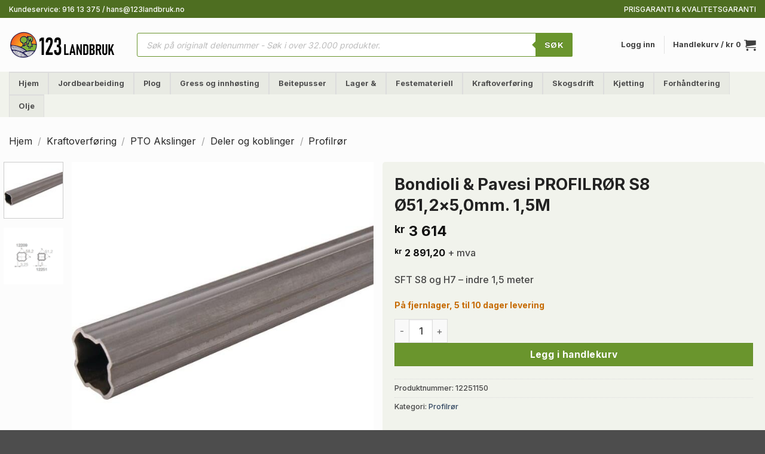

--- FILE ---
content_type: text/css
request_url: https://123landbruk.no/wp-content/themes/flatsome-child/style.css?ver=3.0
body_size: -55
content:
/*
Theme Name: Flatsome Child
Description: This is a child theme for Flatsome Theme
Author: UX Themes
Template: flatsome
Version: 3.0
*/

/*************** ADD CUSTOM CSS HERE.   ***************/





@media only screen and (max-width: 48em) {
/*************** ADD MOBILE ONLY CSS HERE  ***************/

	
	
